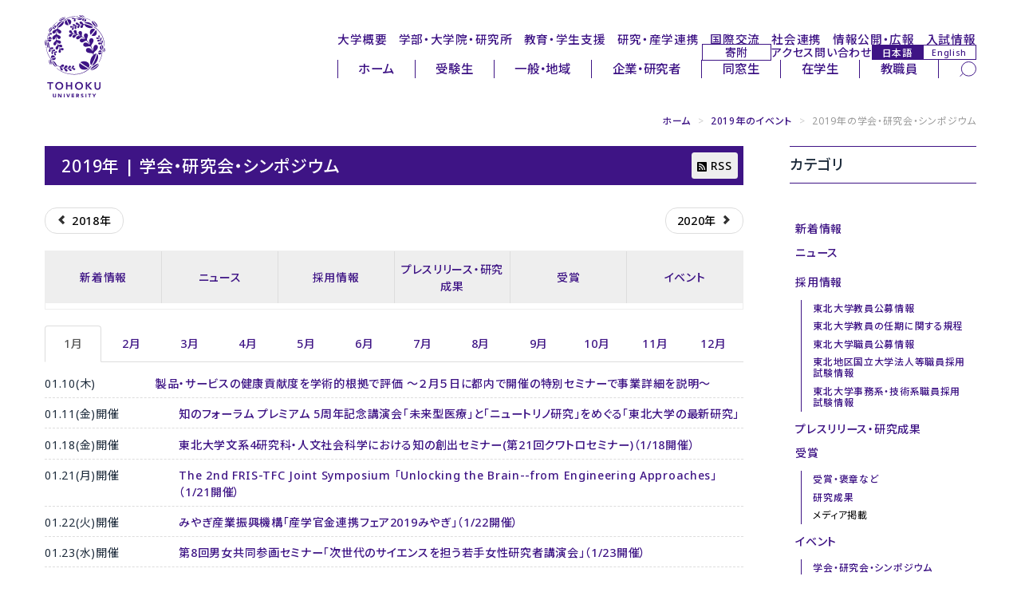

--- FILE ---
content_type: text/html
request_url: https://www.tohoku.ac.jp/japanese/2019/cate_event/cate_symposium/
body_size: 59181
content:
<!DOCTYPE html>
<html lang="ja">
<head>
<script async src="https://www.googletagmanager.com/gtag/js?id=G-N6FMKXW054"></script>
<script>
  window.dataLayer = window.dataLayer || [];
  function gtag(){dataLayer.push(arguments);}
  gtag('js', new Date());
  gtag('config', 'G-N6FMKXW054');
  gtag('config', 'G-JC8JYQHBQV');
</script>
<meta charset="UTF-8">
<meta http-equiv="X-UA-Compatible" content="IE=edge,chrome=1">
<meta http-equiv="content-language" content="ja">
<meta name="viewport" content="width=device-width,initial-scale=1">
<meta name="format-detection" content="telephone=no">
<meta name="theme-color" media="(prefers-color-scheme: light)" content="#ffffff">
<meta name="theme-color" media="(prefers-color-scheme: dark)" content="#ffffff">
<link rel="start" href="/japanese/index.html" title="Home">
<link rel="shortcut icon" href="/japanese/assets/icon/favicon.ico">
<link rel="icon" href="/japanese/assets/icon/icon-32x32.png" sizes="32x32">
<link rel="icon" href="/japanese/assets/icon/icon-192x192.png" sizes="192x192">
<link rel="icon" href="/japanese/assets/icon/icon-512x512.png" sizes="512x512">
<link rel="apple-touch-icon" href="https://www.tohoku.ac.jp/japanese/assets/icon/icon-180x180.png">
<link rel="apple-touch-icon-precomposed" href="https://www.tohoku.ac.jp/japanese/assets/icon/icon-180x180.png">
<meta name="msapplication-TileImage" content="https://www.tohoku.ac.jp/japanese/assets/icon/icon-270x270.png">
<meta name="thumbnail" content="https://www.tohoku.ac.jp/japanese/assets/icon/ogp.png" />
<link rel="stylesheet" type="text/css" media="all" href="/assets/css/vendor/destyle.css">
<link rel="stylesheet" type="text/css" media="all" href="/assets/css/common.css">
<link rel="stylesheet" type="text/css" media="all" href="/japanese/assets/css/common-ja.css">
<!--[if lt IE 9]>
<script src="https://www.tohoku.ac.jp/japanese/share/script/html5shiv-printshiv.js"></script>
<![endif]-->
<link rel="stylesheet" type="text/css" href="https://www.tohoku.ac.jp/japanese/share/css/bootstrap.min.css">
<link rel="stylesheet" type="text/css" href="https://www.tohoku.ac.jp/japanese/share/css/style2024.css" id="style-css">
<link rel="stylesheet" type="text/css" href="https://www.tohoku.ac.jp/japanese/share/css/additional.css" id="additional-css">
<link rel="stylesheet" type="text/css" href="https://www.tohoku.ac.jp/japanese/share/css/smartphone2024.css" id="mobilecss" media="screen and (max-width: 719px)">
<link rel="stylesheet" type="text/css" href="https://cdnjs.cloudflare.com/ajax/libs/font-awesome/6.5.1/css/all.min.css">
<!--[if IE 6]>
<link rel="stylesheet" href="https://www.tohoku.ac.jp/japanese/share/css/ie6.min.css">
<![endif]-->
<!--[if lt IE 8]>
<meta http-equiv="imagetoolbar" content="no">
<link rel="stylesheet" href="https://www.tohoku.ac.jp/japanese/share/css/ie7.css">
<![endif]-->
<link rel="stylesheet" href="https://www.tohoku.ac.jp/japanese/img_all/sdgs/style_sdgs_icon.css">
<link rel="stylesheet" href="https://www.tohoku.ac.jp/japanese/share/css/print2024.css" media="print">
<script src="https://www.tohoku.ac.jp/japanese/share/script/jquery-1.7.1.min.js"></script>
<script src="https://www.tohoku.ac.jp/japanese/share/script/jquery.tile.min.js"></script>
<script src="https://www.tohoku.ac.jp/japanese/share/script/jquery.rwdImageMaps.js"></script>
<link rel="stylesheet" type="text/css" media="all" href="/japanese/assets/css/add-ja-2025.css">
<link rel="stylesheet" type="text/css" media="all" href="/japanese/assets/css/my-add-ja.css">
<link rel="stylesheet" type="text/css" media="print" href="/assets/css/print.css">
<script src="https://cdn.jsdelivr.net/npm/jquery@3.4.1/dist/jquery.min.js"></script>
<link rel="stylesheet" href="/assets/css/vendor/splide.min.css">
<script src="/assets/js/vendor/splide.min.js" defer></script>
<link rel="preconnect" href="https://fonts.googleapis.com">
<link rel="preconnect" href="https://fonts.gstatic.com" crossorigin>
<link rel="dns-prefetch" href="//fonts.googleapis.com">
<link href="https://fonts.googleapis.com/css2?family=Noto+Sans:ital,wght@0,100..900;1,100..900&display=swap" rel="stylesheet">
<link href="https://fonts.googleapis.com/css2?family=Noto+Sans+JP:wght@200..900&display=swap" rel="stylesheet">
<link href="https://fonts.googleapis.com/css2?family=Montserrat:ital,wght@0,100..900;1,100..900&display=swap" rel="stylesheet">
<meta name="twitter:card" content="summary_large_image" />
<meta name="twitter:site" content="@tohoku_univ" />
<meta name="description" content="国立大学法人東北大学公式ウェブサイトです。東北大学は1907年（明治40年）に日本で３番目の帝国大学として創立しました。建学以来の伝統である「研究第一」と「門戸開放」の理念を掲げ、世界最高水準の研究・教育を創造します。">
<meta name="keyword" lang="ja" content="東北大学,東北大,指定国立大学法人,指定国立大,Tohoku,University">
<meta property="og:type" content="article">
<meta property="og:title" content="">
<meta property="og:url" content="">
<meta property="og:description" content="国立大学法人東北大学公式ウェブサイトです。東北大学は1907年（明治40年）に日本で３番目の帝国大学として創立しました。建学以来の伝統である「研究第一」と「門戸開放」の理念を掲げ、世界最高水準の研究・教育を創造します。">
<meta property="og:image" content="https://www.tohoku.ac.jp/japanese/assets/icon/ogp.png">
<meta property="og:site_name" content="東北大学 -TOHOKU UNIVERSITY-">
<meta property="og:locale" content="ja_JP">
<title>学会・研究会・シンポジウム | イベント | 東北大学 -TOHOKU UNIVERSITY-</title>
</head>
<body class="user">
<a href="#content" class="u-sr-only">本文へ</a>
<a href="#header--2025" class="u-sr-only">ナビゲーションへ</a>
<div class="l-wrap">
  <header id="header--2025" class="l-header" tabindex="-1">
    <div class="l-header__left">
      <h1 class="l-header__logo">
        <a href="/japanese/" rel="home">
          <img src="/assets/img/svgs/logo.svg" alt="東北大学 -TOHOKU UNIVERSITY-">
        </a>
      </h1>
    </div>
    <div class="l-header__right">
      <nav class="l-header__nav l-header__nav--global" aria-label="メインナビゲーション">
        <ul>
          <li><a href="/japanese/profile/">大学概要</a></li>
          <li><a href="/japanese/academics/">学部・大学院・研究所</a></li>
          <li><a href="/japanese/studentinfo/">教育・学生支援</a></li>
          <li><a href="/japanese/research/">研究・産学連携</a></li>
          <li><a href="/japanese/overseas/">国際交流</a></li>
          <li><a href="/japanese/social/">社会連携</a></li>
          <li><a href="/japanese/disclosure/">情報公開・広報</a></li>
          <li><a href="/japanese/exam/exam/">入試情報</a></li>
        </ul>
      </nav>
      <nav class="l-header__nav l-header__nav--sub" aria-label="サブナビゲーション">
        <ul>
          <li class="l-header__kikin"><a href="https://www.kikin.tohoku.ac.jp/" target="_blank" rel="noopener noreferrer">寄附</a></li>
          <li><a href="/japanese/profile/campus/01/access/">アクセス</a></li>
          <li><a href="/japanese/profile/other/01/other0102/">問い合わせ</a></li>
          <li class="l-header__lang">
            <a href="/japanese//" class="l-header__lang-link l-header__lang-link--ja" hreflang="ja" lang="ja" rel="alternate" aria-current="page">日本語</a>
            <a href="/en/" class="l-header__lang-link l-header__lang-link--en" hreflang="en" lang="en" rel="alternate">English</a>
          </li>
        </ul>
      </nav>
      <nav class="l-header__nav l-header__nav--user" aria-label="ユーザー別ナビゲーション">
        <div class="l-header__nav-inner">
          <ul class="l-header__menu">
            <li><a href="/japanese/">ホーム</a></li>
            <li><a href="/japanese/target/learn.html">受験生</a></li>
            <li><a href="/japanese/target/area.html">一般・地域</a></li>
            <li><a href="/japanese/target/company.html">企業・研究者</a></li>
            <li><a href="/japanese/target/schoolmate.html">同窓生</a></li>
            <li><a href="/japanese/target/student.html">在学生</a></li>
            <li><a href="/japanese/target/teacher.html">教職員</a></li>
          </ul>
          <div class="l-header__search">
            <form role="search" method="get" action="/japanese/result.html" rel="noopener noreferrer">
              <label for="pc_search_keyword" class="u-sr-only">サイト内検索</label>
              <input type="search" name="q" id="pc_search_keyword" placeholder="キーワードで検索" autocomplete="off">
              <input type="hidden" name="cx" value="000224266505104562982:gp0m2us2p5e">
              <input type="hidden" name="ie" value="UTF-8">
              <button type="submit" aria-label="検索">
                <img src="/assets/img/svgs/search.svg" alt="" aria-hidden="true">
              </button>
            </form>
          </div>
        </div>
      </nav>
    </div>
    <div id="sp_menu">
      <div class="btn_wrapper clearfix">
        <div class="menu_btn">
          <div class="menu_btn_line"></div>
          <div class="menu_btn_line"></div>
          <div class="menu_btn_line"></div>
        </div>
      </div>
      <div class="search_btn">
        <form role="search" method="get" action="/japanese/result.html" rel="noopener noreferrer">
          <label for="sp_search_keyword" class="u-sr-only">サイト内検索</label>
          <input type="search" name="q" id="sp_search_keyword" placeholder="キーワードで検索" autocomplete="off">
          <input type="hidden" name="cx" value="000224266505104562982:gp0m2us2p5e">
          <input type="hidden" name="ie" value="UTF-8">
          <button type="submit" aria-label="検索">
            <img src="/assets/img/svgs/search--thin.svg" alt="" aria-hidden="true">
          </button>
        </form>
      </div>
      <div class="sp_menu">
        <div class="menu_overlay"></div>
        <nav class="sp_gnav" aria-label="スマートフォン用ナビゲーション">
          <ul class="sp_gnav--main">
            <li><a href="/japanese/profile/">大学概要</a></li>
            <li><a href="/japanese/academics/">学部・大学院・研究所</a></li>
            <li><a href="/japanese/studentinfo/">教育・学生支援</a></li>
            <li><a href="/japanese/research/">研究・産学連携</a></li>
            <li><a href="/japanese/overseas/">国際交流</a></li>
            <li><a href="/japanese/social/">社会連携</a></li>
            <li><a href="/japanese/disclosure/">情報公開・広報</a></li>
            <li><a href="/japanese/exam/exam/">入試情報</a></li>
          </ul>
          <ul class="sp_gnav--sub">
            <li><a href="/japanese/profile/campus/01/access/">アクセス</a></li>
            <li><a href="/japanese/profile/other/01/other0102/">問い合わせ</a></li>
          </ul>
          <ul class="sp_gnav--user">
            <li><a href="/japanese/">ホーム</a></li>
            <li class="is-current"><a href="/japanese/target/learn.html" aria-current="page">受験生</a></li>
            <li><a href="/japanese/target/area.html">一般・地域</a></li>
            <li><a href="/japanese/target/company.html">企業・研究者</a></li>
            <li><a href="/japanese/target/schoolmate.html">同窓生</a></li>
            <li><a href="/japanese/target/student.html">在学生</a></li>
            <li><a href="/japanese/target/teacher.html">教職員</a></li>
          </ul>
          <ul class="sp_gnav--tool">
            <li class="sp_gnav__kikin"><a href="https://www.kikin.tohoku.ac.jp/" target="_blank" rel="noopener noreferrer">寄附</a></li>
            <li class="sp_gnav__lang">
              <a href="/japanese/" class="sp_gnav__lang-link sp_gnav__lang-link--ja" hreflang="ja" lang="ja" rel="alternate" aria-current="page">日本語</a>
              <a href="/en/" class="sp_gnav__lang-link sp_gnav__lang-link--en" hreflang="en" lang="en" rel="alternate">English</a>
            </li>
          </ul>
        </nav>
      </div>
    </div>
  </header>
  <main id="main--2025" class="l-main" tabindex="-1">
    <div id="main" class="container">
      <div id="breadcrumb">
        <ul class="breadcrumb">
        <li><a href="/japanese/" title="ホーム">ホーム</a> <span class="divider">&gt;</span></li>
		<li><a href="/japanese/2019/cate_event/" title="2019年のイベント">2019年のイベント</a> <span class="divider">&gt;</span></li>
        <li class="active">2019年の学会・研究会・シンポジウム</li>
        </ul>
      </div>
      <div class="screen-reader-text">ここから本文です</div>
      <div id="content" class="mainArea">
        <div class="page-header">
          <h1 class="page-title">2019年 | 学会・研究会・シンポジウム</h1>
          <div class="rss"><a href="/japanese/rss/cate_event/cate_symposium/index.xml" title="RSS"><img src="/share/img/glyphicons_417_rss.png" alt="glyphicons_417_rss" width="12" height="12" style="width:12px; height: 12px;"> RSS</a></div>
        </div>
	    <ul class="pager">
	<li class="previous"><a href="/japanese/2018/cate_event/cate_symposium/" title=""><i class="icon-chevron-left"></i> 2018年</a></li>
	<li class="next"><a href="/japanese/2020/cate_event/cate_symposium/" title="">2020年 <i class="icon-chevron-right"></i></a></li>
        </ul>
        <div class="newsbox lowerNewsbox">
          <ul class="nav nav-tabs" id="newsTab">
          <li class="news_all"><a href="/japanese/2019/" title="新着情報">新着情報</a></li>
          <li class="news_50"><a href="/japanese/2019/cate_news/" title="ニュース">ニュース</a></li>
          <li class="news_53 noLink"><a href="#" title="採用情報">採用情報</a></li>
          <li class="news_51"><a href="/japanese/2019/cate_press/" title="プレスリリース・研究成果">プレスリリース・研究成果</a></li>
          <li class="news_54"><a href="/japanese/2019/cate_result/" title="受賞">受賞</a></li>
          <li class="news_52"><a href="/japanese/2019/cate_event/" title="イベント">イベント</a></li>
          </ul>
        </div>
        <div class="tabbable" id="eventarc">
          <ul class="nav nav-tabs">
          <li class="active"><a href="#tab1" data-toggle="tab">1月</a></li>
          <li><a href="#tab2" data-toggle="tab">2月</a></li>
          <li><a href="#tab3" data-toggle="tab">3月</a></li>
          <li><a href="#tab4" data-toggle="tab">4月</a></li>
          <li><a href="#tab5" data-toggle="tab">5月</a></li>
          <li><a href="#tab6" data-toggle="tab">6月</a></li>
          <li><a href="#tab7" data-toggle="tab">7月</a></li>
          <li><a href="#tab8" data-toggle="tab">8月</a></li>
          <li><a href="#tab9" data-toggle="tab">9月</a></li>
          <li><a href="#tab10" data-toggle="tab">10月</a></li>
          <li><a href="#tab11" data-toggle="tab">11月</a></li>
          <li><a href="#tab12" data-toggle="tab">12月</a></li>
          </ul>
          <div class="tab-content newsbox">
	        <div class="tab-pane active" id="tab1">
	          <ul>
              <li>
                <div class="date">01.10(木)</div>
                <div class="cat">&nbsp;</div>
                <div class="entry"><a href="/japanese/2019/01/press-20190110-01-SARC.html">製品・サービスの健康貢献度を学術的根拠で評価 〜２月５日に都内で開催の特別セミナーで事業詳細を説明〜</a></div>
              </li>
              <li>
                <div class="date">01.11(金)開催</div>
                <div class="cat">&nbsp;</div>
                <div class="entry"><a href="/japanese/2018/11/press20181116-premium.html">知のフォーラム プレミアム 5周年記念講演会「未来型医療」と「ニュートリノ研究」をめぐる「東北大学の最新研究」</a></div>
              </li>
              <li>
                <div class="date">01.18(金)開催</div>
                <div class="cat">&nbsp;</div>
                <div class="entry"><a href="/japanese/2018/12/event20181220-03.html">東北大学文系4研究科・人文社会科学における知の創出セミナー(第21回クワトロセミナー)（1/18開催）</a></div>
              </li>
              <li>
                <div class="date">01.21(月)開催</div>
                <div class="cat">&nbsp;</div>
                <div class="entry"><a href="/japanese/2019/01/event20190104-01.html">The 2nd FRIS-TFC Joint Symposium 「Unlocking the Brain--from Engineering Approaches」（1/21開催）</a></div>
              </li>
              <li>
                <div class="date">01.22(火)開催</div>
                <div class="cat">&nbsp;</div>
                <div class="entry"><a href="/japanese/2018/12/event20181213-01.html">みやぎ産業振興機構「産学官金連携フェア2019みやぎ」（1/22開催） </a></div>
              </li>
              <li>
                <div class="date">01.23(水)開催</div>
                <div class="cat">&nbsp;</div>
                <div class="entry"><a href="/japanese/2019/01/event20190108-03.html">第8回男女共同参画セミナー「次世代のサイエンスを担う若手女性研究者講演会」（1/23開催）</a></div>
              </li>
	          </ul>
	        </div><!-- .tab-pane -->
	        <div class="tab-pane" id="tab2">
	          <ul>
              <li>
                <div class="date">02.05(火)開催</div>
                <div class="cat">&nbsp;</div>
                <div class="entry"><a href="/japanese/2019/01/event20190117-01.html">「東北大学スマート・エイジング特別セミナー 　 ～人生100年時代の企業の商品戦略はどうあるべきか？～」 （2/5開催）</a></div>
              </li>
              <li>
                <div class="date">02.08(金)開催</div>
                <div class="cat">&nbsp;</div>
                <div class="entry"><a href="/japanese/2019/01/event190117-03.html">平成30年度工学研究科退職者最終講義（2/8,15,28,3/1,8開催）</a></div>
              </li>
              <li>
                <div class="date">02.13(水)開催</div>
                <div class="cat">&nbsp;</div>
                <div class="entry"><a href="/japanese/2018/12/event20181225-04.html">災害復興新生研究機構シンポジウム「防災力・減災力の向上を目指して」（2/13開催）</a></div>
              </li>
              <li>
                <div class="date">02.16(土)開催</div>
                <div class="cat">&nbsp;</div>
                <div class="entry"><a href="/japanese/2019/02/event20190213-01.html">The 2nd Symposium for World Leading Research Centers -Materials Science and Spintronics- 2019（2/19-20開催）</a></div>
              </li>
              <li>
                <div class="date">02.17(日)開催</div>
                <div class="cat">&nbsp;</div>
                <div class="entry"><a href="/japanese/2019/01/event190117-05-JOHO.html">情報科学研究科シンポジウム  「情報科学」から「コミュニケーション」を考える（2/17開催）</a></div>
              </li>
              <li>
                <div class="date">02.20(水)開催</div>
                <div class="cat">&nbsp;</div>
                <div class="entry"><a href="/japanese/2019/01/event20190125-01.html">多元物質科学研究所放射光産学連携準備室 第2回ワークショップ「次世代放射光と多元物資科学のアンサンブル ー偏光の活用が展開する新しいサイエンスー」（2/20開催） </a></div>
              </li>
              <li>
                <div class="date">02.21(木)開催</div>
                <div class="cat">&nbsp;</div>
                <div class="entry"><a href="/japanese/2018/12/event20181220-04.html">東北大学文系4研究科・人文社会科学における知の創出セミナー（第22回クワトロセミナー）（2/21開催）</a></div>
              </li>
              <li>
                <div class="date">02.22(金)開催</div>
                <div class="cat">&nbsp;</div>
                <div class="entry"><a href="/japanese/2019/01/event20190128-04.html">学際科学フロンティア研究所平成30年度成果報告会 「FRIS Annual Meeting 2019」（2/22開催）</a></div>
              </li>
              <li>
                <div class="date">02.23(土)開催</div>
                <div class="cat">&nbsp;</div>
                <div class="entry"><a href="/japanese/2019/01/event190117-TU.html">地球生命の起源と進化〜ヒトの誕生と現在から近未来の課題まで〜（2/23開催）</a></div>
              </li>
              <li>
                <div class="date">02.27(水)開催</div>
                <div class="cat">&nbsp;</div>
                <div class="entry"><a href="/japanese/2019/02/event20190214-03.html">6th Symposium Smart-Aging Research Center (S.A.R.C.) in collaboration with Open Innovation Strategy Organization TOHOKU UNIVERSITY -老化の基本的メカニズムの解明と健康長寿の実現にむけて-（2/27開催）</a></div>
              </li>
	          </ul>
	        </div><!-- .tab-pane -->
	        <div class="tab-pane" id="tab3">
	          <ul>
              <li>
                <div class="date">03.01(金)開催</div>
                <div class="cat">&nbsp;</div>
                <div class="entry"><a href="/japanese/2019/02/event20190208-01.html">「人間的判断の実現に向けた新概念脳型LSI創出事業」プロジェクト 第6回国際シンポジウム（3/1-3/2開催）</a></div>
              </li>
              <li>
                <div class="date">03.02(土)開催</div>
                <div class="cat">&nbsp;</div>
                <div class="entry"><a href="/japanese/2019/01/event20190131-01.html">【PDP】国際シンポジウム「ノーベル賞受賞者が主導した科学・技術教育の科学的変革ーカール・ワイマン博士とインペリアル・カレッジ・ロンドンの取組ー」（3/2開催）</a></div>
              </li>
              <li>
                <div class="date">03.05(火)開催</div>
                <div class="cat">&nbsp;</div>
                <div class="entry"><a href="/japanese/2019/02/event20190219-02.html">東北大学未来型医療創造卓越大学院プログラム キックオフシンポジウム "Symposium of Advanced Graduate Program for Future Medicine and Health Care"（3/5-7開催）</a></div>
              </li>
              <li>
                <div class="date">03.06(水)開催</div>
                <div class="cat">&nbsp;</div>
                <div class="entry"><a href="/japanese/2019/02/event20190222-03.html">日本学国際共同大学院国際ワークショップ 日本と「長い６０年代」－革命的な変化の時代のグローバルビジョン－（3/6開催）</a></div>
              </li>
              <li>
                <div class="date">03.10(日)開催</div>
                <div class="cat">&nbsp;</div>
                <div class="entry"><a href="/japanese/2019/03/event20190304-01.html">震災8周年シンポジウム「東日本大震災の教訓の共有と継承を考える」（3/10開催）</a></div>
              </li>
              <li>
                <div class="date">03.11(月)開催</div>
                <div class="cat">&nbsp;</div>
                <div class="entry"><a href="/japanese/2019/02/event20190222-02.html">東北大学教育関係共同利用拠点ワークショップ「フィールド実習の教育効果」（3/11開催）</a></div>
              </li>
              <li>
                <div class="date">03.12(火)開催</div>
                <div class="cat">&nbsp;</div>
                <div class="entry"><a href="/japanese/2019/01/event20190110-01.html">「社会にインパクトある研究」シンポジウム 『持続可能な社会を支える「資源循環」と「ものづくり」』（3/12開催）</a></div>
              </li>
              <li>
                <div class="date">03.15(金)開催</div>
                <div class="cat">&nbsp;</div>
                <div class="entry"><a href="/japanese/2019/03/event20190301-01.html">【PDP】シンポジウム「日本の未来を切り拓く産学循環型人材育成システム～インターンシップやリカレント教育でチャレンジし続ける時代の到来～」（3/15開催）</a></div>
              </li>
              <li>
                <div class="date">03.16(土)開催</div>
                <div class="cat">&nbsp;</div>
                <div class="entry"><a href="/japanese/2019/03/event20190304-02.html">公開シンポジウム「震災と海 -変わりゆく漁場環境と向き合う-」（3/16開催）</a></div>
              </li>
              <li>
                <div class="date">03.19(火)開催</div>
                <div class="cat">&nbsp;</div>
                <div class="entry"><a href="/japanese/2019/02/event20190220-01.html">第29回 Workshop on Sustained Simulation Performance（3/19-20開催）</a></div>
              </li>
              <li>
                <div class="date">03.23(土)開催</div>
                <div class="cat">&nbsp;</div>
                <div class="entry"><a href="/japanese/2019/03/event20190301-02.html">【PDP】中国語教員育成の現状と課題(中国・台湾・日本を中心に) ー中国語教育が目指すものー（3/23開催）</a></div>
              </li>
              <li>
                <div class="date">03.23(土)開催</div>
                <div class="cat">&nbsp;</div>
                <div class="entry"><a href="/japanese/2019/03/event20190308-01.html">佐藤弘夫教授退任記念シンポジウム「日本仏教研究の過去と展望」（3/23開催）</a></div>
              </li>
              <li>
                <div class="date">03.24(日)開催</div>
                <div class="cat">&nbsp;</div>
                <div class="entry"><a href="/japanese/2019/03/press20180305-5th-cies.html">5th CIES Technology Forum（3/24-26開催）</a></div>
              </li>
              <li>
                <div class="date">03.30(土)開催</div>
                <div class="cat">&nbsp;</div>
                <div class="entry"><a href="/japanese/2019/03/event20190301-03.html">【PDP】履修証明プログラム「アカデミック・リーダー育成プログラム」成果報告会（第一部）（3/30開催）</a></div>
              </li>
              <li>
                <div class="date">03.30(土)開催</div>
                <div class="cat">&nbsp;</div>
                <div class="entry"><a href="/japanese/2019/03/event20190301-04.html">【PDP】TLP特別セミナー「今、求められる大学変革リーダーの育成」（第二部）（3/30開催）</a></div>
              </li>
              <li>
                <div class="date">03.30(土)開催</div>
                <div class="cat">&nbsp;</div>
                <div class="entry"><a href="/japanese/2019/03/event20190325-01.html">第一種使用実験（遺伝子組換えイネの栽培）に関する公開説明会（3/30開催）</a></div>
              </li>
	          </ul>
	        </div><!-- .tab-pane -->
	        <div class="tab-pane" id="tab4">
	          <ul>
              <li>
                <div class="date">04.11(木)開催</div>
                <div class="cat">&nbsp;</div>
                <div class="entry"><a href="/japanese/2019/03/event20190322-01.html">エネルギー価値学創生研究推進拠点キックオフシンポジウム（4/11開催）</a></div>
              </li>
              <li>
                <div class="date">04.16(火)開催</div>
                <div class="cat">&nbsp;</div>
                <div class="entry"><a href="/japanese/2019/04/event20190403-01.html">学術雑誌の動向に関するセミナー2019（4/16開催）</a></div>
              </li>
              <li>
                <div class="date">04.18(木)開催</div>
                <div class="cat">&nbsp;</div>
                <div class="entry"><a href="/japanese/2019/03/event20190313-01.html">発酵微生物学寄附講座開設記念式典・シンポジウム「真核微生物研究の魅力に迫る」（4/18開催）</a></div>
              </li>
              <li>
                <div class="date">04.19(金)開催</div>
                <div class="cat">&nbsp;</div>
                <div class="entry"><a href="/japanese/2018/12/event20181227-04.html">日本学術会議主催「危機に瀕する学術情報の現状とその将来 Part2」（4/19開催）</a></div>
              </li>
              <li>
                <div class="date">04.22(月)開催</div>
                <div class="cat">&nbsp;</div>
                <div class="entry"><a href="/japanese/2019/03/event20190329-01.html">1st International Forum for Innovation  in Next Generation Synchrotron Radiation (SR)（4/22開催）</a></div>
              </li>
	          </ul>
	        </div><!-- .tab-pane -->
	        <div class="tab-pane" id="tab5">
	          <ul>
              <li>
                <div class="date">05.13(月)開催</div>
                <div class="cat">&nbsp;</div>
                <div class="entry"><a href="/japanese/2019/04/event20190419-05.html">東北大学多元物質科学研究所 放射光産学連携準備室 第4回ワークショップ（5/13開催）</a></div>
              </li>
              <li>
                <div class="date">05.24(金)開催</div>
                <div class="cat">&nbsp;</div>
                <div class="entry"><a href="/japanese/2019/05/event20190509-02.html">学術雑誌の動向に関するセミナー2019（星陵会場：5/24開催）</a></div>
              </li>
              <li>
                <div class="date">05.29(水)開催</div>
                <div class="cat">&nbsp;</div>
                <div class="entry"><a href="/japanese/2019/04/event20190409-01.html">第8回 東北大学災害科学研究拠点 兼 第21回「災害と健康」学際研究推進セミナー（5/29開催）</a></div>
              </li>
	          </ul>
	        </div><!-- .tab-pane -->
	        <div class="tab-pane" id="tab6">
	          <ul>
              <li>
                <div class="date">06.01(土)開催</div>
                <div class="cat">&nbsp;</div>
                <div class="entry"><a href="/japanese/2019/04/event20190412-02.html">Professional Development Seminar on TESOL： 国際標準英語教授法セミナー（6/1開催）</a></div>
              </li>
              <li>
                <div class="date">06.01(土)開催</div>
                <div class="cat">&nbsp;</div>
                <div class="entry"><a href="/japanese/2019/05/event20190513-00.html">日本計算機統計学会　第33回大会（6/1-6/2開催）</a></div>
              </li>
              <li>
                <div class="date">06.14(金)開催</div>
                <div class="cat">&nbsp;</div>
                <div class="entry"><a href="/japanese/2019/06/event20190603-02.html">"Black-White Interracial Marriage in the United States: A History Through Three Films"（6/14開催）</a></div>
              </li>
              <li>
                <div class="date">06.15(土)開催</div>
                <div class="cat">&nbsp;</div>
                <div class="entry"><a href="/japanese/2019/05/event20190510-02.html">第2回J-CLIL東北支部大会 The Second J-CLIL TOHOKU Chapter Conference（6/15開催）</a></div>
              </li>
              <li>
                <div class="date">06.21(金)開催</div>
                <div class="cat">&nbsp;</div>
                <div class="entry"><a href="/japanese/2019/06/event20190531-01.html">LINK-J×東北大学ネットワーキング・ナイト　次世代放射光の可視化がライフサイエンスを革新する （6/21開催）</a></div>
              </li>
              <li>
                <div class="date">06.29(土)開催</div>
                <div class="cat">&nbsp;</div>
                <div class="entry"><a href="/japanese/2019/05/event20190521-05.html">The 3rd FRIS-TFC Collaboration Event 「これがブラックホールだ！ 〜第一線の研究者が語る真実〜」（6/29開催）</a></div>
              </li>
	          </ul>
	        </div><!-- .tab-pane -->
	        <div class="tab-pane" id="tab7">
	          <ul>
              <li>
                <div class="date">07.05(金)開催</div>
                <div class="cat">&nbsp;</div>
                <div class="entry"><a href="/japanese/2019/06/event20190607-02.html">第9回東北大学災害科学研究拠点セミナー『感染症危機管理の現場から』（7/5開催）</a></div>
              </li>
              <li>
                <div class="date">07.06(土)開催</div>
                <div class="cat">&nbsp;</div>
                <div class="entry"><a href="/japanese/2019/05/event20190529-01.html">PDプログラム「SDPシリーズ 第1回（2019年度）私立大学の教育改革を支える「中堅リーダー」の育成と活用－グッドプラクティスから考える－」（7/6開催）</a></div>
              </li>
              <li>
                <div class="date">07.09(火)開催</div>
                <div class="cat">&nbsp;</div>
                <div class="entry"><a href="/japanese/2019/06/event20190613-02.html">The 5th ToMMo-NHRI Conference（7/9-10開催）</a></div>
              </li>
              <li>
                <div class="date">07.23(火)開催</div>
                <div class="cat">&nbsp;</div>
                <div class="entry"><a href="/japanese/2019/07/event20190709-04.html">第5回 川内茶会セミナー 「日本列島南西縁における先史時代と近年の異分野融合型アプローチ」（7/23開催）</a></div>
              </li>
              <li>
                <div class="date">07.26(金)開催</div>
                <div class="cat">&nbsp;</div>
                <div class="entry"><a href="/japanese/2019/07/event20190719-01.html">【学内限定】量子コンピュータ講演会＠東北大学（7/26開催）</a></div>
              </li>
              <li>
                <div class="date">07.30(火)開催</div>
                <div class="cat">&nbsp;</div>
                <div class="entry"><a href="/japanese/2019/07/press20190719-01-AI.html">東北大学タフ・サイバーフィジカルAI研究センター（TCPAI） キックオフシンポジウム開催 〜 AI・ロボ・IoTの産学官民連携拠点始動 〜</a></div>
              </li>
	          </ul>
	        </div><!-- .tab-pane -->
	        <div class="tab-pane" id="tab8">
	          <ul>
              <li>
                <div class="date">08.01(木)開催</div>
                <div class="cat">&nbsp;</div>
                <div class="entry"><a href="/japanese/2019/06/event020190628-01.html">第３回ポスト「京」萌芽的課題「基礎科学の挑戦」・「極限マテリアル」合同公開シンポジウム（8/1開催）</a></div>
              </li>
              <li>
                <div class="date">08.02(金)開催</div>
                <div class="cat">&nbsp;</div>
                <div class="entry"><a href="/japanese/2019/07/event20190724-02.html">グローバル人材の採用と定着（8/2開催）</a></div>
              </li>
              <li>
                <div class="date">08.06(火)開催</div>
                <div class="cat">&nbsp;</div>
                <div class="entry"><a href="/japanese/2019/07/event20190724-03.html">全領域合同研究交流会 特別企画「第4回 FRIS/DIARE Joint Workshop」（8/6開催）</a></div>
              </li>
              <li>
                <div class="date">08.29(木)開催</div>
                <div class="cat">&nbsp;</div>
                <div class="entry"><a href="/japanese/2019/04/event20190426-03.html">【学内限定】2019 APRU Sustainable Cities and Landscapes Conference（8/29-9/1開催）</a></div>
              </li>
	          </ul>
	        </div><!-- .tab-pane -->
	        <div class="tab-pane" id="tab9">
	          <ul>
              <li>
                <div class="date">09.05(木)開催</div>
                <div class="cat">&nbsp;</div>
                <div class="entry"><a href="/japanese/2019/08/event20190819-02.html">第10回東北大学災害科学研究拠点セミナー 兼 第23回「災害と健康」学際研究推進セミナー（9/5開催）</a></div>
              </li>
              <li>
                <div class="date">09.15(日)開催</div>
                <div class="cat">&nbsp;</div>
                <div class="entry"><a href="/japanese/2019/08/event20190827-02.html">公開学術講演会「超高齢社会における看取りを考える」（9/15開催）</a></div>
              </li>
              <li>
                <div class="date">09.20(金)開催</div>
                <div class="cat">&nbsp;</div>
                <div class="entry"><a href="/japanese/2019/09/event20190909-01.html">2019年度 外国語授業の相互参観による授業改善プロジェクト ワークショップ「外国語担当教員の成長を促す授業参観」（9/20開催）</a></div>
              </li>
              <li>
                <div class="date">09.24(火)開催</div>
                <div class="cat">&nbsp;</div>
                <div class="entry"><a href="/japanese/2019/09/event20190911-01.html">Cancer-from Biology to Acceptance,International Symposium1 :Cancer Etiology（9/24～25開催）</a></div>
              </li>
              <li>
                <div class="date">09.27(金)開催</div>
                <div class="cat">&nbsp;</div>
                <div class="entry"><a href="/japanese/2019/09/event20190913-02.html">7th Symposium of the Smart-Aging Research Center, Tohoku University（9/27開催）</a></div>
              </li>
	          </ul>
	        </div><!-- .tab-pane -->
	        <div class="tab-pane" id="tab10">
	          <ul>
              <li>
                <div class="date">10.05(土)開催</div>
                <div class="cat">&nbsp;</div>
                <div class="entry"><a href="/japanese/2019/09/event20190927-01-space.html">東北大・宇宙航空研究連携拠点 発足記念第一回シンポジウム（10/5開催）</a></div>
              </li>
              <li>
                <div class="date">10.12(土)開催</div>
                <div class="cat">&nbsp;</div>
                <div class="entry"><a href="/japanese/2019/08/event20190830-03.html">【中止】PDプログラム J-CLIL Tohoku Symposium Exploring the Potential of CLIL within the Japanese Context（10/12開催）</a></div>
              </li>
              <li>
                <div class="date">10.16(水)開催</div>
                <div class="cat">&nbsp;</div>
                <div class="entry"><a href="/japanese/2019/10/event20191004-02-saigai.html">2019年度第2回災害人文学研究会「ファインダー越しの対話―記録が橋渡しする過去・現在・未来―」（10/16開催）</a></div>
              </li>
              <li>
                <div class="date">10.23(水)開催</div>
                <div class="cat">&nbsp;</div>
                <div class="entry"><a href="/japanese/2019/08/event20190830-01.html">東北大学＆理研 第１回ワークショップ『テラヘルツ光研究の新展開と産業応用への展望』（10/23開催）</a></div>
              </li>
              <li>
                <div class="date">10.24(木)開催</div>
                <div class="cat">&nbsp;</div>
                <div class="entry"><a href="/japanese/2019/10/event20191003-01.html">令和元年度「宮城県金属リサイクルセミナー」 ~小型家電リサイクルシステムの構築に向けて～（10/24開催）</a></div>
              </li>
              <li>
                <div class="date">10.25(金)開催</div>
                <div class="cat">&nbsp;</div>
                <div class="entry"><a href="/japanese/2019/10/event20191009-01.html">学際連続セミナー2019 「ことばのデザイン ―意識してことばを紡ぐ」（10/25開催）</a></div>
              </li>
              <li>
                <div class="date">10.25(金)開催</div>
                <div class="cat">&nbsp;</div>
                <div class="entry"><a href="/japanese/2019/10/event20191011-01.html">第1回 韓国学セミナー「秋収記に見る韓国農村の姿」（10/25開催）</a></div>
              </li>
              <li>
                <div class="date">10.29(火)開催</div>
                <div class="cat">&nbsp;</div>
                <div class="entry"><a href="/japanese/2019/04/event20190426-02.html">【学内限定】The 15th APRU Multi-Hazards Symposium（10/29-11/1開催）</a></div>
              </li>
              <li>
                <div class="date">10.31(木)開催</div>
                <div class="cat">&nbsp;</div>
                <div class="entry"><a href="/japanese/2019/10/event20191008-05.html">第4回大学教育イノベーションフォーラム（10/31開催）</a></div>
              </li>
	          </ul>
	        </div><!-- .tab-pane -->
	        <div class="tab-pane" id="tab11">
	          <ul>
              <li>
                <div class="date">11.05(火)開催</div>
                <div class="cat">&nbsp;</div>
                <div class="entry"><a href="/japanese/2019/10/event20191010-02.html">サイエンスアゴラ in 仙台 2019 & 東北大学SDGsシンポジウム　東北から「持続可能で心豊かな社会」を創造する （11/5-11/6開催）</a></div>
              </li>
              <li>
                <div class="date">11.06(水)開催</div>
                <div class="cat">&nbsp;</div>
                <div class="entry"><a href="/japanese/2019/04/event20190409-02.html">Sixteenth International Conference on Flow Dynamics「第16回流動ダイナミクスに関する国際会議」（11/6 - 8 開催）</a></div>
              </li>
              <li>
                <div class="date">11.12(火)開催</div>
                <div class="cat">&nbsp;</div>
                <div class="entry"><a href="/japanese/2019/10/event20191016-01.html">学際連続セミナー2019 『イラスト1枚で伝える技法「インフォグラフィックス」を学ぶ』（11/12開催）</a></div>
              </li>
              <li>
                <div class="date">11.17(日)開催</div>
                <div class="cat">&nbsp;</div>
                <div class="entry"><a href="/japanese/2019/04/event20190426-01.html">【学内限定】The APRU Global Health Conference 2019（11/17-20開催）</a></div>
              </li>
              <li>
                <div class="date">11.18(月)開催</div>
                <div class="cat">&nbsp;</div>
                <div class="entry"><a href="/japanese/2019/10/event20191004-03.html">令和元年度ＩＤＥ大学セミナー 「学修の成果・時間と単位制度から考える学士課程教育の再設計」 </a></div>
              </li>
              <li>
                <div class="date">11.19(火)開催</div>
                <div class="cat">&nbsp;</div>
                <div class="entry"><a href="/japanese/2019/11/event20191113-02.html">第2回 韓国学セミナー「ソウル京都思想逍遥」（11/19開催）</a></div>
              </li>
              <li>
                <div class="date">11.21(木)開催</div>
                <div class="cat">&nbsp;</div>
                <div class="entry"><a href="/japanese/2019/10/event20191021-04.html">コーチング技能を活用した学生指導（11/21開催）</a></div>
              </li>
              <li>
                <div class="date">11.23(土)開催</div>
                <div class="cat">&nbsp;</div>
                <div class="entry"><a href="/japanese/2019/10/event20191028-01.html">教育学研究科2019年度国際シンポジウム「Engagement in Higher Education for Sustainable Development Goals」（11/23開催）</a></div>
              </li>
              <li>
                <div class="date">11.24(日)開催</div>
                <div class="cat">&nbsp;</div>
                <div class="entry"><a href="/japanese/2019/11/event20191108-01.html">An-Pang Tsai Memorial Joint Symposium of Taipei Tech and Tohoku University（11/24-26開催）</a></div>
              </li>
              <li>
                <div class="date">11.26(火)開催</div>
                <div class="cat">&nbsp;</div>
                <div class="entry"><a href="/japanese/2019/08/event20190820-01.html">東北大学 電気・情報 東京フォーラム2019 「Society5.0を支えるIoT技術」（11/26開催）</a></div>
              </li>
              <li>
                <div class="date">11.27(水)開催</div>
                <div class="cat">&nbsp;</div>
                <div class="entry"><a href="/japanese/2019/11/event20191126-01.html">国際会議「SMS2019 & GIMRT User Meeting 2019」 （11/27-29開催）</a></div>
              </li>
              <li>
                <div class="date">11.28(木)開催</div>
                <div class="cat">&nbsp;</div>
                <div class="entry"><a href="/japanese/2019/10/event20191021-03.html">【PDP】グローバル人材育成を考える　ー大学教職員に求められる意識と行動ー（11/28開催）</a></div>
              </li>
              <li>
                <div class="date">11.28(木)開催</div>
                <div class="cat">&nbsp;</div>
                <div class="entry"><a href="/japanese/2019/11/event20191119-01.html">レジリエント社会構築イノベーションセンター糖鎖特性解析プロジェクトセミナー＜第2回公開セミナー＞（11/28開催）</a></div>
              </li>
              <li>
                <div class="date">11.29(金)開催</div>
                <div class="cat">&nbsp;</div>
                <div class="entry"><a href="/japanese/2019/11/event20191115-02.html">第11回東北大学災害科学研究拠点セミナー 兼 第24回「災害と健康」学際研究推進セミナー（11/29開催）</a></div>
              </li>
	          </ul>
	        </div><!-- .tab-pane -->
	        <div class="tab-pane" id="tab12">
	          <ul>
              <li>
                <div class="date">12.06(金)開催</div>
                <div class="cat">&nbsp;</div>
                <div class="entry"><a href="/japanese/2019/11/event20191115-03.html">【PDP】日本の高等教育政策（12/6開催）</a></div>
              </li>
              <li>
                <div class="date">12.06(金)開催</div>
                <div class="cat">&nbsp;</div>
                <div class="entry"><a href="/japanese/2019/11/event20191127-01.html">【PDP】世界の高等教育政策（12/6開催）</a></div>
              </li>
              <li>
                <div class="date">12.07(土)開催</div>
                <div class="cat">&nbsp;</div>
                <div class="entry"><a href="/japanese/2019/10/event20191008-03.html">第31回日本生命倫理学会年次大会（12/7・8開催）</a></div>
              </li>
              <li>
                <div class="date">12.07(土)開催</div>
                <div class="cat">&nbsp;</div>
                <div class="entry"><a href="/japanese/2019/10/event20191028-02.html">教育学研究科教育研究国際シンポジウム2019「学術研究へのエンゲージメント」 （12/7開催）</a></div>
              </li>
              <li>
                <div class="date">12.12(木)開催</div>
                <div class="cat">&nbsp;</div>
                <div class="entry"><a href="/japanese/2019/11/event20191115-04.html">SDPシリーズ 第2回（2019年度）多様な学生の理解と支援：留学生とLGBT学生に注目して（12/12開催）</a></div>
              </li>
              <li>
                <div class="date">12.12(木)開催</div>
                <div class="cat">&nbsp;</div>
                <div class="entry"><a href="/japanese/2019/11/event20191119-04.html">第19回東北大学多元物質科学研究所研究発表会（12/12-13開催）</a></div>
              </li>
              <li>
                <div class="date">12.13(金)開催</div>
                <div class="cat">&nbsp;</div>
                <div class="entry"><a href="/japanese/2019/11/event20191113-01.html">ＣＯＩ東北拠点シンポジウム「ライフスタイルが多様化する令和時代の住宅・健康・イノベーション」（12/13開催）</a></div>
              </li>
              <li>
                <div class="date">12.13(金)開催</div>
                <div class="cat">&nbsp;</div>
                <div class="entry"><a href="/japanese/2019/12/event20191206-01.html">国際シンポジウム「日本とグローバル・ガバナンス」（12/13開催）</a></div>
              </li>
              <li>
                <div class="date">12.19(木)開催</div>
                <div class="cat">&nbsp;</div>
                <div class="entry"><a href="/japanese/2019/11/event20191118-01.html">SMILEcoみやぎプロジェクト シンポジウム・意見交換会 2019（12/19開催）</a></div>
              </li>
              <li>
                <div class="date">12.21(土)開催</div>
                <div class="cat">&nbsp;</div>
                <div class="entry"><a href="/japanese/2019/10/press20191016-05-symapathy.html">第16回東北大学男女共同参画シンポジウム 「共感の技術」 （12/21開催)</a></div>
              </li>
              <li>
                <div class="date">12.21(土)開催</div>
                <div class="cat">&nbsp;</div>
                <div class="entry"><a href="/japanese/2019/10/event20191028-03.html">教育学研究科教育研究国際シンポジウム2019「『主体的な「学び」へのエンゲージメント： 図書館・ラーニングコモンズ・スタディーツアーを「場」として』 （12/21開催）</a></div>
              </li>
              <li>
                <div class="date">12.23(月)開催</div>
                <div class="cat">&nbsp;</div>
                <div class="entry"><a href="/japanese/2019/11/event20191129-01.html">産総研　次世代放射光説明会（12/23開催）</a></div>
              </li>
	          </ul>
	        </div><!-- .tab-pane -->
	      </div><!-- .tab-content -->
	    </div><!-- end #eventarc -->
        <ul class="pager">
	<li class="previous"><a href="/japanese/2018/cate_event/cate_symposium/" title=""><i class="icon-chevron-left"></i> 2018年</a></li>
	<li class="next"><a href="/japanese/2020/cate_event/cate_symposium/" title="">2020年 <i class="icon-chevron-right"></i></a></li>
        </ul>
      </div><!-- end #content -->
      <div id="sidebar" class="sideArea">
        <aside class="widget">
          <h1 class="widget-title">カテゴリ</h1>
          <ul class="nav nav-list primary">
          <li><a href="/japanese/2025/" title="新着情報">新着情報</a></li>
            <li><a href="/japanese/2025/cate_news/" title="ニュース">ニュース</a>
            <ul class="tertiary">
           </ul>
</li>
            <li><a href="/japanese/2025/cate_recruit/" title="採用情報">採用情報</a>
            <ul class="tertiary">
            <li><a href="/japanese/2025/cate_recruit/cate_teach/" title="東北大学教員公募情報">東北大学教員公募情報</a></li>
            <li><a href="https://www1.g-reiki.net/tohoku.ac/reiki_honbun/u101RG00000388.html" title="東北大学教員の任期に関する規程">東北大学教員の任期に関する規程</a></li>
            <li><a href="/japanese/2025/cate_recruit/cate_member/" title="東北大学職員公募情報">東北大学職員公募情報</a></li>
            <li><a href="http://www.bureau.tohoku.ac.jp/shiken/" title="東北地区国立大学法人等職員採用試験情報">東北地区国立大学法人等職員採用試験情報</a></li>
            <li><a href="http://www.bureau.tohoku.ac.jp/jinji/open/saiyo/index.htm" title="東北大学事務系・技術系職員採用試験情報">東北大学事務系・技術系職員採用試験情報</a></li>
           </ul>
</li>
            <li><a href="/japanese/2025/cate_press/" title="プレスリリース・研究成果">プレスリリース・研究成果</a></li>
            <li><a href="/japanese/2025/cate_result/" title="受賞">受賞</a>
            <ul class="tertiary">
            <li><a href="/japanese/2025/cate_result/cate_prize/" title="受賞・褒章など">受賞・褒章など</a></li>
            <li><a href="/japanese/2021/cate_result/cate_research/" title="研究成果">研究成果</a></li>
            <li><span title="メディア掲載">メディア掲載</span></li>
           </ul>
</li>
            <li><a href="/japanese/2025/cate_event/" title="イベント">イベント</a>
            <ul class="tertiary">
            <li><a href="/japanese/2025/cate_event/cate_symposium/" title="学会・研究会・シンポジウム">学会・研究会・シンポジウム</a></li>
            <li><a href="/japanese/2025/cate_event/cate_opencourse/" title="公開講座・市民講座・企画展">公開講座・市民講座・企画展</a></li>
            <li><a href="/japanese/2025/cate_event/cate_opencampus/" title="学内行事・講習会・オープンキャンパス">学内行事・講習会・オープンキャンパス</a></li>
           </ul>
</li>
            <li><a href="/japanese/2025/cate_tar_learn/" title="東北大学で学びたい方へ">東北大学で学びたい方へ</a></li>
            <li><a href="/japanese/2025/cate_tar_area/" title="社会人・地域の方へ">社会人・地域の方へ</a></li>
            <li><a href="/japanese/2025/cate_tar_company/" title="企業の方へ">企業の方へ</a></li>
            <li><a href="/japanese/2025/cate_tar_schoolmate/" title="同窓生の方へ">同窓生の方へ</a></li>
            <li><a href="/japanese/2025/cate_tar_student/" title="在学生の方へ">在学生の方へ</a></li>
            <li><a href="/japanese/2025/cate_tar_teacher/" title="教職員向け">教職員向け</a></li>
          <li><a href="/japanese/archives/pastnews/01/pastnews0101/index.html" title="過去の新着情報">過去の新着情報（アーカイブ）</a></li>
          </ul>
        </aside>
      </div><!-- end #sidebar -->
    </div>
  </main>
  <footer class="l-footer">
    <div class="l-footer__pagetop"><a href="#">このページの先頭へ</a></div>
    <div class="l-footer__top">
      <nav class="l-footer__nav l-footer__nav--main" aria-label="フッターメインナビゲーション">
        <ul>
          <li><a href="/research_excellence/">第一号 国際卓越大学 UREX-TOHOKU</a></li>
          <li><a href="/romance/">The Romance of Research</a></li>
          <li><a href="/japanese/michinoku/index_movie.html">発見は未知ノ奥にあり。</a></li>
          <li><a href="https://web.tohoku.ac.jp/manabi/" target="_blank" rel="noopener noreferrer">ウェブマガジン「まなびの杜」</a></li>
          <li><a href="/japanese/researcher/researchinfo/05/researchinfo0501/index.html">TOHOKU University Researcher in Focus</a></li>
          <li><a href="https://www.bureau.tohoku.ac.jp/somu/bunkazai/kenzobutsu/" target="_blank" rel="noopener noreferrer">東北大学登録有形文化財</a></li>
          <li><a href="http://campus.bureau.tohoku.ac.jp/" target="_blank" rel="noopener noreferrer">東北大学キャンパスガイド</a></li>
        </ul>
        <ul>
          <li><a href="https://www.bureau.tohoku.ac.jp/somu/saigaitaisaku/index3.html" target="_blank" rel="noopener noreferrer">安否確認システム</a></li>
          <li><a href="/japanese/disaster/">災害などに関するお知らせ</a></li>
          <li><a href="https://irides.tohoku.ac.jp/" target="_blank" rel="noopener noreferrer">東北大学災害科学国際研究所</a></li>
        </ul>
      </nav>
    </div>
    <div class="l-footer__bottom">
      <nav class="l-footer__nav l-footer__nav--sub" aria-label="フッターサブナビゲーション">
        <ul class="l-footer__sns">
          <li class="l-footer__sns-item l-footer__sns-item--facebook"><a href="https://www.facebook.com/TohokuUniversity" target="_blank" rel="noopener noreferrer" class="is-icon"><img src="/assets/img/svgs/icon_fb.svg" alt="facebook"></a></li>
          <li class="l-footer__sns-item l-footer__sns-item--x"><a href="https://x.com/tohoku_univ" target="_blank" rel="noopener noreferrer" class="is-icon"><img src="/assets/img/svgs/icon_x.svg" alt="X（旧Twitter）"></a></li>
          <li class="l-footer__sns-item l-footer__sns-item--youtube"><a href="https://www.youtube.com/user/tohokuuniversity" target="_blank" rel="noopener noreferrer" class="is-icon"><img src="/assets/img/svgs/icon_youtube.svg" alt="YouTube"></a></li>
        </ul>
        <ul class="l-footer__links">
          <li class="l-footer__links-item"><a href="/japanese/site/siteinfo/01/siteinfo0101/">サイトマップ</a></li>
          <li class="l-footer__links-item"><a href="/japanese/site/siteinfo/01/siteinfo0102/">サイトポリシー</a></li>
          <li class="l-footer__links-item"><a href="/japanese/site/siteinfo/01/siteinfo0103/">プライバシーポリシー</a></li>
          <li class="l-footer__links-item"><a href="/japanese/site/socialmedia/01/socialmedia0101/">ソーシャルメディアポリシー</a></li>
        </ul>
      </nav>
      <div class="l-footer__title">国立大学法人 東北大学</div>
      <div class="l-footer__logo">
        <a href="/japanese/" class="is-icon">
          <img src="/assets/img/svgs/logo.svg" alt="東北大学 TOHOKU UNIVERSITY">
        </a>
      </div>
    </div>
  </footer>
</div>
<script src="/assets/js/common.js"></script>
<script src="/japanese/assets/js/user-ja.js"></script>
<script src="/share/script/bootstrap.min.js"></script>
<!--[if IE 6]>
<script src="/share/script/ie6.min.js"></script>
<![endif]-->
<script src="/share/script/jquery.cookie.js"></script>
<script src="/share/script/jquery.settings.js"></script>
<script src="/share/script/jquery.settings_b.js"></script>
<script>
let url = location.href
let snsLinks=$(".js-sns-link")
for(let i=0; i<snsLinks.length; i++){
  let href=snsLinks.eq(i).attr('href');
  href=href.replace("u=","u="+url)     //facebook
  href=href.replace("url=","url="+url) //twitter,LINE,はてなブログ,ピンタレスト
  snsLinks.eq(i).attr('href',href);
}
</script>
</body>
</html>


--- FILE ---
content_type: text/css
request_url: https://www.tohoku.ac.jp/share/css/accessmap.css
body_size: 16637
content:
div.campasMapTitle{
	border:1px solid #e3e3e3;
	background-color:#F5F5F5;
	padding:20px;
	margin-bottom:15px;
}

div.campasMapTitle div{
	width:100%;
	font-size:22px;
	font-weight:bold;
	border-bottom:2px solid #3E1485;
	padding-bottom:10px;
}

div.accessBoxSet{
	width:330px;
	float:left;
	max-width: 100%;
}

div.accessBoxSet.left{
	padding-right:10px;	
	max-width: 100%;
}

div.accessBoxSetUnder{
	width:400px;
	float:left;
	padding-right:20px;	
	max-width: 100%;
	
}

div.accessBoxSetUnderSide{
	width:280px;
	float:left;
	max-width: 100%;
}


div.tableInclude{
	margin:0 20px;
}

div#areaTop {
	clear: both;
}

div#areaTop ul{
	margin-bottom:10px;
	list-style:none !important;
}

div#areaTop ul li ul li{
	background: url(../img/icon-arrow.png) left 6px no-repeat;
	padding-left:12px;
}

div#areaTop ul li ul li.left{
	background: url(../img/icon-arrow.png) left 6px no-repeat;
	padding-left:12px;
	margin-left:-23px;
}

div#areaTop span{
	margin-right:10px;
}

div#areaTop span.areaA{
	color:#14AD5E;
	font-weight:bold;
}

div#areaTop span.areaB{
	color:#9BB204;
	font-weight:bold;
}

div#areaTop span.areaC{
	color:#F18B00;
	font-weight:bold;
}

div#areaTop span.areaD{
	color:#80A2B8;
	font-weight:bold;
}

div#areaTop span.areaE{
	color:#A23B8B;
	font-weight:bold;
}

div#areaTop span.areaF{
	color:#78332C;
	font-weight:bold;
}

div#areaTop span.areaG{
	color:#51318F;
	font-weight:bold;
}

div#areaTop span.aobayamaA {
    color: #924898;
    font-weight: bold;
}
div#areaTop span.aobayamaB {
    color: #f08300;
    font-weight: bold;
}
div#areaTop span.aobayamaC {
    color: #9dc815;
    font-weight: bold;
}
div#areaTop span.aobayamaD {
    color: #00b9ef;
    font-weight: bold;
}
div#areaTop span.aobayamaE {
    color: #009b6b;
    font-weight: bold;
}
div#areaTop span.aobayamaF {
    color: #e9528e;
    font-weight: bold;
}
div#areaTop span.aobayamaG {
    color: #0052a5;
    font-weight: bold;
}
div#areaTop span.aobayamaH {
    color: #fce000;
    font-weight: bold;
}
div#areaTop span.aobayamaI {
    color: #920783;
    font-weight: bold;
}
div#areaTop span.aobayamaJ {
    color: #c26ca8;
    font-weight: bold;
}
div#areaTop span.aobayamaK {
    color: #b0c405;
    font-weight: bold;
}
div#areaTop span.aobayamaL {
    color: #f8bc63;
    font-weight: bold;
}
div#areaTop span.aobayamaM {
    color: #bc4f40;
    font-weight: bold;
}
div#areaTop span.aobayamaN {
    color: #54adb9;
    font-weight: bold;
}
div#areaTop span.aobayamaO {
    color: #b07120;
    font-weight: bold;
}



div.map{
	width:500px;
	padding: 0;
	margin: 0 10px 10px 3px;
	float:left;
	max-width: 100%;
}
div.map_w{
	width:550px;
	padding: 0;
	margin: 0 3px 10px;
	float:left;
	max-width: 100%;
}

div.pict{
	padding: 0;
	margin: 0 3px 10px;
	width:175px;
	float:left;
	max-width: 100%;
}
div.pict_w{
	padding: 0;
	margin: 0 3px 10px;
	width:135px;
	float:left;
	max-width: 100%;
}

div.pict ul,
div.pict_w ul {
	list-style-type:none!important;
	padding: 0;
	margin: 0 3px;
	border: none;
}
div.pict li.info,
div.pict_w li.info {
	background:url(/japanese/profile/campus/01/access/pict_01.gif) no-repeat;
	padding-left: 25px;
	padding-bottom: 8px;
}
div.pict li.rest,
div.pict_w li.rest {
	background:url(/japanese/profile/campus/01/access/pict_02.gif) no-repeat;
	padding-left: 25px;
	padding-bottom: 8px;
}
div.pict li.shop,
div.pict_w li.shop {
	background:url(/japanese/profile/campus/01/access/pict_03.gif) no-repeat;
	padding-left: 25px;
	padding-bottom: 8px;
}
div.pict li.atm_,
div.pict_w li.atm_ {
	background:url(/japanese/profile/campus/01/access/pict_04.gif) no-repeat;
	padding-left: 25px;
	padding-bottom: 8px;
}
div.pict li.bus,
div.pict_w li.bus {
	background:url(/japanese/profile/campus/01/access/pict_05.gif) no-repeat;
	padding-left: 25px;
	padding-bottom: 8px;
}
div.pict li.post,
div.pict_w li.post {
	background:url(/japanese/profile/campus/01/access/pict_06.gif) no-repeat;
	padding-left: 25px;
	padding-bottom: 8px;
}
div.pict li.gate,
div.pict_w li.gate {
	background:url(/japanese/profile/campus/01/access/pict_07.gif) no-repeat;
	padding-left: 25px;
	padding-bottom: 8px;
}
div.pict li.hosp,
div.pict_w li.hosp {
	background:url(/japanese/profile/campus/01/access/pict_08.gif) no-repeat;
	padding-left: 25px;
	padding-bottom: 8px;
}
div.pict li.mtr,
div.pict_w li.mtr {
	background:url(/japanese/profile/campus/01/access/pict_09.gif) no-repeat;
	padding-left: 25px;
	padding-bottom: 8px;
}
div.pict li.cafe,
div.pict_w li.cafe {
	background:url(/japanese/profile/campus/01/access/pict_10.gif) no-repeat;
	padding-left: 25px;
	padding-bottom: 8px;
}
div.pict li.cbus,
div.pict_w li.cbus {
	background:url(/japanese/profile/campus/01/access/pict_11.gif) no-repeat;
	padding-left: 25px;
	padding-bottom: 8px;
}


div.grayCommon img{
	margin:5px 0;
}

div#areaA{
	border:2px solid #14AD5E;
}

div#areaB{
	border:2px solid #9BB204;
}

div#areaC{
	border:2px solid #F18B00;
}

div#areaD{
	border:2px solid #80A2B8;
}

div#areaE{
	border:2px solid #A23B8B;
}

div#areaF{
	border:2px solid #78332C;
}

div#areaG{
	border:2px solid #51318F;
}

div#aobayamaA {
    border: 2px solid #924898;
}
div#aobayamaB {
    border: 2px solid #f08300;
}
div#aobayamaC {
    border: 2px solid #9dc815;
}
div#aobayamaD {
    border: 2px solid #00b9ef;
}
div#aobayamaE {
    border: 2px solid #009b6b;
}
div#aobayamaF {
    border: 2px solid #e9528e;
}
div#aobayamaG {
    border: 2px solid #0052a5;
}
div#aobayamaH {
    border: 2px solid #fce000;
}
div#aobayamaI {
    border: 2px solid #920783;
}
div#aobayamaJ {
    border: 2px solid #c26ca8;
}
div#aobayamaK {
    border: 2px solid #b0c405;
}
div#aobayamaL {
    border: 2px solid #f8bc63;
}
div#aobayamaM {
    border: 2px solid #bc4f40;
}
div#aobayamaN {
    border: 2px solid #54adb9;
}
div#aobayamaO {
    border: 2px solid #b07120;
}

div#areaA div#areaAtitle{
	background-color:#14AD5E;
}

div#areaB div#areaBtitle{
	background-color:#9BB204;
}

div#areaC div#areaCtitle{
	background-color:#F18B00;
}

div#areaD div#areaDtitle{
	background-color:#80A2B8;
}

div#areaE div#areaEtitle{
	background-color:#A23B8B;
}

div#areaF div#areaFtitle{
	background-color:#78332C;
}

div#areaG div#areaGtitle{
	background-color:#51318F;
}

div.grayCommon div.grayCommonTitle{
	background-color:#666;
}

div#aobayamaA div#aobayamaAtitle {
    background-color: #924898;
}
div#aobayamaB div#aobayamaBtitle {
    background-color: #f08300;
}
div#aobayamaC div#aobayamaCtitle {
    background-color: #9dc815;
}
div#aobayamaD div#aobayamaDtitle {
    background-color: #00b9ef;
}
div#aobayamaE div#aobayamaEtitle {
    background-color: #009b6b;
}
div#aobayamaF div#aobayamaFtitle {
    background-color: #e9528e;
}
div#aobayamaG div#aobayamaGtitle {
    background-color: #0052a5;
}
div#aobayamaH div#aobayamaHtitle {
    background-color: #fce000;
}
div#aobayamaI div#aobayamaItitle {
    background-color: #920783;
}
div#aobayamaJ div#aobayamaJtitle {
    background-color: #c26ca8;
}
div#aobayamaK div#aobayamaKtitle {
    background-color: #b0c405;
}
div#aobayamaL div#aobayamaLtitle {
    background-color: #f8bc63;
}
div#aobayamaM div#aobayamaMtitle {
    background-color: #bc4f40;
}
div#aobayamaN div#aobayamaNtitle {
    background-color: #54adb9;
}
div#aobayamaO div#aobayamaOtitle {
    background-color: #b07120;
}

div#areaA,
div#areaB,
div#areaC,
div#areaD,
div#areaE,
div#areaF,
div#areaG,
div#aobayamaA,
div#aobayamaB,
div#aobayamaC,
div#aobayamaD,
div#aobayamaE,
div#aobayamaF,
div#aobayamaG,
div#aobayamaH,
div#aobayamaI,
div#aobayamaJ,
div#aobayamaK,
div#aobayamaL,
div#aobayamaM,
div#aobayamaN,
div#aobayamaO
{
    margin-bottom: 15px;
}

div#areaA div#areaAtitle,
div#areaB div#areaBtitle,
div#areaC div#areaCtitle,
div#areaD div#areaDtitle,
div#areaE div#areaEtitle,
div#areaF div#areaFtitle,
div#areaG div#areaGtitle,
div#aobayamaA div#aobayamaAtitle,
div#aobayamaB div#aobayamaBtitle,
div#aobayamaC div#aobayamaCtitle,
div#aobayamaD div#aobayamaDtitle,
div#aobayamaE div#aobayamaEtitle,
div#aobayamaF div#aobayamaFtitle,
div#aobayamaG div#aobayamaGtitle,
div#aobayamaI div#aobayamaItitle,
div#aobayamaJ div#aobayamaJtitle,
div#aobayamaK div#aobayamaKtitle,
div#aobayamaL div#aobayamaLtitle,
div#aobayamaM div#aobayamaMtitle,
div#aobayamaN div#aobayamaNtitle,
div#aobayamaO div#aobayamaOtitle,
div.grayCommon div.grayCommonTitle
{
	color:white;
	font-weight:bold;
	padding-top:10px;
	padding-left:20px;
	padding-bottom:10px;
}

div#aobayamaH div#aobayamaHtitle
{
	color:#666;
	font-weight:bold;
	padding-top:10px;
	padding-left:20px;
	padding-bottom:10px;
}

div#areaA dt,
div#areaB dt,
div#areaC dt,
div#areaD dt,
div#areaE dt,
div#areaF dt,
div#areaG dt,
div#aobayamaA dt,
div#aobayamaB dt,
div#aobayamaC dt,
div#aobayamaD dt,
div#aobayamaE dt,
div#aobayamaF dt,
div#aobayamaG dt,
div#aobayamaH dt,
div#aobayamaI dt,
div#aobayamaJ dt,
div#aobayamaK dt,
div#aobayamaL dt,
div#aobayamaM dt,
div#aobayamaN dt,
div#aobayamaO dt
{
	float:left;
	padding:5px 0px 5px 0px;
	font-weight:normal;
}

div#areaA dd,
div#areaB dd,
div#areaC dd,
div#areaD dd,
div#areaE dd,
div#areaF dd,
div#areaG dd,
div#aobayamaA dd,
div#aobayamaB dd,
div#aobayamaC dd,
div#aobayamaD dd,
div#aobayamaE dd,
div#aobayamaF dd,
div#aobayamaG dd,
div#aobayamaH dd,
div#aobayamaI dd,
div#aobayamaJ dd,
div#aobayamaK dd,
div#aobayamaL dd,
div#aobayamaM dd,
div#aobayamaN dd,
div#aobayamaO dd
{
	padding:5px 15px 5px 0px;
	margin-left:55px;
	font-weight:normal;
}


div#areaA ul,
div#areaB ul,
div#areaC ul,
div#areaD ul,
div#areaE ul,
div#areaF ul,
div#areaG ul,
div#aobayamaA ul,
div#aobayamaB ul,
div#aobayamaC ul,
div#aobayamaD ul,
div#aobayamaE ul,
div#aobayamaF ul,
div#aobayamaG ul,
div#aobayamaH ul,
div#aobayamaI ul,
div#aobayamaJ ul,
div#aobayamaK ul,
div#aobayamaL ul,
div#aobayamaM ul,
div#aobayamaN ul,
div#aobayamaO ul,
div.grayCommon ul.under
{
	padding:5px 0px;
}

div#busstop{
	padding:10px 5px 0px;
}

div#busstop ul{
	list-style-type:none!important;
	margin: 0 3px;
    padding: 0;
	border: none;
}
div#busstop li.mtr {
	background:url(/japanese/profile/campus/01/access/pict_09.gif) no-repeat;
	padding-left: 25px;
	padding-bottom: 15px;
}
div#busstop li.bus {
	background:url(/japanese/profile/campus/01/access/pict_05.gif) no-repeat;
	padding-left: 25px;
	padding-bottom: 15px;
}
div#busstop li.cbus {
	background:url(/japanese/profile/campus/01/access/pict_11.gif) no-repeat;
	padding-left: 25px;
	padding-bottom: 15px;
}





div#areaA dl.under,
div#areaB dl.under,
div#areaC dl.under,
div#areaD dl.under,
div#areaE dl.under,
div#areaF dl.under,
div#areaG dl.under,
div#areaA ul.under,
div#areaB ul.under,
div#areaC ul.under,
div#areaD ul.under,
div#areaE ul.under,
div#areaF ul.under,
div#areaG ul.under,
div#aobayamaA dl.under,
div#aobayamaB dl.under,
div#aobayamaC dl.under,
div#aobayamaD dl.under,
div#aobayamaE dl.under,
div#aobayamaF dl.under,
div#aobayamaG dl.under,
div#aobayamaH dl.under,
div#aobayamaI dl.under,
div#aobayamaJ dl.under,
div#aobayamaK dl.under,
div#aobayamaL dl.under,
div#aobayamaM dl.under,
div#aobayamaN dl.under,
div#aobayamaO dl.under,
div#aobayamaA ul.under,
div#aobayamaB ul.under,
div#aobayamaC ul.under,
div#aobayamaD ul.under,
div#aobayamaE ul.under,
div#aobayamaF ul.under,
div#aobayamaG ul.under,
div#aobayamaH ul.under,
div#aobayamaI ul.under,
div#aobayamaJ ul.under,
div#aobayamaK ul.under,
div#aobayamaL ul.under,
div#aobayamaM ul.under,
div#aobayamaN ul.under,
div#aobayamaO ul.under, 
div.grayCommon ul.under{
	margin:0 0 0 5px;
}


div#areaA dl.under dt{
	color:#14AD5E;
	font-weight:bold;
	margin-left:15px;
}

div#areaB dl.under dt{
	color:#9BB204;
	font-weight:bold;
	margin-left:15px;
}

div#areaC dl.under dt{
	color:#F18B00;
	font-weight:bold;
	margin-left:15px;
}

div#areaD dl.under dt{
	color:#80A2B8;
	font-weight:bold;
	margin-left:15px;
}

div#areaE dl.under dt{
	color:#A23B8B;
	font-weight:bold;
	margin-left:15px;
}

div#areaF dl.under dt{
	color:#78332C;
	font-weight:bold;
	margin-left:15px;
}

div#areaG dl.under dt{
	color:#51318F;
	font-weight:bold;
	margin-left:15px;
}

div#aobayamaA dl.under dt {
    color: #924898;
    font-weight: bold;
    margin-left: 15px;
}
div#aobayamaB dl.under dt {
    color: #f08300;
    font-weight: bold;
    margin-left: 15px;
}
div#aobayamaC dl.under dt {
    color: #9dc815;
    font-weight: bold;
    margin-left: 15px;
}
div#aobayamaD dl.under dt {
    color: #00b9ef;
    font-weight: bold;
    margin-left: 15px;
}
div#aobayamaE dl.under dt {
    color: #009b6b;
    font-weight: bold;
    margin-left: 15px;
}
div#aobayamaF dl.under dt {
    color: #e9528e;
    font-weight: bold;
    margin-left: 15px;
}
div#aobayamaG dl.under dt {
    color: #0052a5;
    font-weight: bold;
    margin-left: 15px;
}
div#aobayamaH dl.under dt {
    color: #666;
    font-weight: bold;
    margin-left: 15px;
}
div#aobayamaI dl.under dt {
    color: #920783;
    font-weight: bold;
    margin-left: 15px;
}
div#aobayamaJ dl.under dt {
    color: #c26ca8;
    font-weight: bold;
    margin-left: 15px;
}
div#aobayamaK dl.under dt {
    color: #b0c405;
    font-weight: bold;
    margin-left: 15px;
}
div#aobayamaL dl.under dt {
    color: #f8bc63;
    font-weight: bold;
    margin-left: 15px;
}
div#aobayamaM dl.under dt {
    color: #bc4f40;
    font-weight: bold;
    margin-left: 15px;
}
div#aobayamaN dl.under dt {
    color: #54adb9;
    font-weight: bold;
    margin-left: 15px;
}
div#aobayamaO dl.under dt {
    color: #b07120;
    font-weight: bold;
    margin-left: 15px;
}

div#areaA dd ul.under li,
div#areaB dd ul.under li,
div#areaC dd ul.under li,
div#areaD dd ul.under li,
div#areaE dd ul.under li,
div#areaF dd ul.under li,
div#areaG dd ul.under li,
div#aobayamaA dd ul.under li,
div#aobayamaB dd ul.under li,
div#aobayamaC dd ul.under li,
div#aobayamaD dd ul.under li,
div#aobayamaE dd ul.under li,
div#aobayamaF dd ul.under li,
div#aobayamaG dd ul.under li,
div#aobayamaH dd ul.under li,
div#aobayamaI dd ul.under li,
div#aobayamaJ dd ul.under li,
div#aobayamaK dd ul.under li,
div#aobayamaL dd ul.under li,
div#aobayamaM dd ul.under li,
div#aobayamaN dd ul.under li,
div#aobayamaO dd ul.under li
{
	padding-left:12px;
}

div.grayCommon ul.under li{
	background: url(../img/icon-arrow.png) left 6px no-repeat;
	padding-left:12px;
	margin:5px;
}

div#areaA ul.under li, 
div#areaB ul.under li, 
div#areaC ul.under li, 
div#areaD ul.under li, 
div#areaE ul.under li, 
div#areaF ul.under li, 
div#areaG ul.under li, 
div#aobayamaA ul.under li, 
div#aobayamaB ul.under li, 
div#aobayamaC ul.under li, 
div#aobayamaD ul.under li, 
div#aobayamaE ul.under li, 
div#aobayamaF ul.under li, 
div#aobayamaG ul.under li, 
div#aobayamaH ul.under li, 
div#aobayamaI ul.under li, 
div#aobayamaJ ul.under li, 
div#aobayamaK ul.under li, 
div#aobayamaL ul.under li, 
div#aobayamaM ul.under li, 
div#aobayamaN ul.under li, 
div#aobayamaO ul.under li, 
div.grayCommon ul.under li, 
div#areaA ul li ul.under li, 
div#areaB ul li ul.under li, 
div#areaC ul li ul.under li, 
div#areaD ul li ul.under li, 
div#areaE ul li ul.under li, 
div#areaF ul li ul.under li, 
div#areaG ul li ul.under li, 
div#aobayamaA ul li ul.under li, 
div#aobayamaB ul li ul.under li, 
div#aobayamaC ul li ul.under li, 
div#aobayamaD ul li ul.under li, 
div#aobayamaE ul li ul.under li, 
div#aobayamaF ul li ul.under li, 
div#aobayamaG ul li ul.under li, 
div#aobayamaH ul li ul.under li, 
div#aobayamaI ul li ul.under li, 
div#aobayamaJ ul li ul.under li, 
div#aobayamaK ul li ul.under li, 
div#aobayamaL ul li ul.under li, 
div#aobayamaM ul li ul.under li, 
div#aobayamaN ul li ul.under li, 
div#aobayamaO ul li ul.under li
{
	list-style:none;
}

img.fleft{
	float:left;	
}

div#accessUnder{
	font-size:13px;
}


/*-------*/

div.accessBoxAnother{
	float:left;
	width:48%;
	margin-right:10px;
}

div.accessBoxSetAnotherSide{
	float:right;
	width:245px;
}

div.accessBoxSetAnother{
	float:left;
	width:440px;
}

p.areaMap{
	/*margin-bottom:50px;*/
	/*margin-left:20px;*/
	float:left;
	max-width: 100%;
}


	span.fonts{
	    font-weight: bold;
        font-family: "�l�r �o�S�V�b�N","�l�r �S�V�b�N",sans-serif;
	}

    span.s01 {
        color: #FF7E00;
        }

    span.s02 {
        color: #4276EB;
        }

    span.s03 {
        color: #C531AE;
        }

    span.s04 {
        color: #118400;
        }

    span.s05 {
        color: #941D1D;
        }

    span.s06 {
        color: #FF4848;
        }
        
    span.s07 {
        color: #A8710E;
        }
        
    span.s08 {
        color: #00B5B0;
        }
        
    span.s09 {
        color: #6D751F;
        }
        
    bus {
        color: #ff0000;
        font-weight: bold;
        }

#access img {
	max-width: 22px!important;
}

--- FILE ---
content_type: application/javascript
request_url: https://www.tohoku.ac.jp/share/script/jquery.settings.js
body_size: 6457
content:
var $ = jQuery;

// ヘッダーの高さを取得してその分コンテンツを下げる変更 2026.01.07 N
$(function() {
  $('a[href^="#"]:not([href^="#tab"])').click(function() { // #で始まるa要素をクリックした場合の処理、但し#tabで始まる場合は含まない
    var speed = 500; // スクロールの速度
    var adjust = $('header').height()+50; // 移動先をずらすためにheaderの高さを取得＋Hタグ分50px追加
    var href = $(this).attr("href"); // クリックしたページ内リンクの値を取得
    var target = $(href == "#" || href == "" ? 'html' : href); // 移動先を取得 リンク先(href）のidがある要素を探して代入
    var position = target.offset().top - adjust; // 移動先を調整 idの要素の位置をoffset()で取得して代入
    $('body,html').animate({scrollTop: position}, speed, 'swing'); // スムーススクロール linear（等速） or swing（変速）
    return false;
  });

});

$(function(){
   
	/* page scroll_旧スクロール
  $('a.page_scroll').click(function(){
    var speed = 500;
    var href= $(this).attr("href");
    var target = $(href == "#" || href == "" ? 'html' : href);
    var position = target.offset().top;
    $("html, body").animate({scrollTop:position}, speed, "swing");
    return false;
  }); */

	
	/* フォントサイズ */
	fontsizeChange();

	/* デバイス選択 */
	//choiceDevice();

	/* トップページの右矢印ボタン */
	$(' #sidebar .nav-tabs > li > a ').append('<i class="list-icon"></i>');
	
});


// フォントサイズ
function fontsizeChange(){

	var changeArea = $("#main");			//フォントサイズ変更エリア
	var btnArea = $("#textBtn");				//フォントサイズ変更ボタンエリア
	var btnArea2 = $("#textBtn2");				//フォントサイズ変更ボタンエリア
	var changeBtn = btnArea.find(".changeBtn");	//フォントサイズ変更ボタン
	var changeBtn2 = btnArea2.find(".changeBtn");	//フォントサイズ変更ボタン
	//var fontSize = [85,100,140];				//フォントサイズ（HTMLと同じ並び順、幾つでもOK、単位は％）
	var fontSize = [100,140];				//フォントサイズ（HTMLと同じ並び順、幾つでもOK、単位は％）
	var activeClass = "active";					//フォントサイズ変更ボタンのアクティブ時のクラス名
	var defaultSize = 0;						//初期フォントサイズ設定（HTMLと同じ並び順で0から数値を設定）
	var cookieExpires = 7;						//クッキー保存期間
	var sizeLen = fontSize.length;

	//現在クッキー確認関数
	function nowCookie(){
		return $.cookie("fontsize");
	}

	//フォントサイズ設定関数
	function sizeChange(){
		changeArea.css({fontSize:nowCookie()+"%"});
	}

	//クッキー設定関数
	function cookieSet(index){
		$.cookie("fontsize",fontSize[index],{path:'/',expires:cookieExpires});
	}

	//初期表示
	if(nowCookie()){
		for(var i=0; i<sizeLen; i++){
			if(nowCookie()==fontSize[i]){
				sizeChange();
				var elm = changeBtn.eq(i);
				elm.addClass(activeClass);
				var elm2 = changeBtn2.eq(i);
				elm2.addClass(activeClass);
				break;
			}
		}
	}
	else {
		cookieSet(defaultSize);
		sizeChange();
		var elm = changeBtn.eq(defaultSize);
		elm.addClass(activeClass);
		var elm2 = changeBtn2.eq(defaultSize);
		elm2.addClass(activeClass);
	}

	//クリックイベント
	changeBtn.click(function(){
		var index = changeBtn.index(this);
		var self = $(this);
		cookieSet(index);
		sizeChange();
		if(!self.hasClass(activeClass)){
			changeBtn.not(this).removeClass(activeClass);
			self.addClass(activeClass);
		}
	});
	//クリックイベント
	changeBtn2.click(function(){
		var index = changeBtn2.index(this);
		var self = $(this);
		cookieSet(index);
		sizeChange();
		if(!self.hasClass(activeClass)){
			changeBtn2.not(this).removeClass(activeClass);
			self.addClass(activeClass);
		}
	});
}


// ハイライトアーカイブ　要素の横中央寄せ
jQuery.fn.imgArchiveCenter = function ( options ) {
	
	var options = $.extend({
		target: ".target"
		}, options);
	
	$.each($(options.target), function(idx, obj){
		 var imgWidth = $(this).width();
		 var parentWidth = $(this).parent().width();

		 $(this).css("position","absolute");
		 $(this).css("left", ( parentWidth - imgWidth ) / 2  + "px");

		});
};

$(window).on('load resize', function(){
	$.fn.imgArchiveCenter({
		target: ".imgArchiveIMG img"
	});
});


/*  jquery.tile.js  
--------------------------------
 * Flatten height same as the highest element for each row.
 *
 * Copyright (c) 2011 Hayato Takenaka
 * Dual licensed under the MIT and GPL licenses:
 * http://www.opensource.org/licenses/mit-license.php
 * http://www.gnu.org/licenses/gpl.html
 * @author: Hayato Takenaka (https://github.com/urin/jquery.tile.js)
 * @version: 1.1.1
 **/
(function($) {
  $.fn.tile = function(columns) {
    var tiles, $tile, max, c, h, remove, s = document.body.style, a = ["height"],
      last = this.length - 1;
    if(!columns) columns = this.length;
    remove = s.removeProperty ? s.removeProperty : s.removeAttribute;
    return this.each(function() {
      remove.apply(this.style, a);
    }).each(function(i) {
      c = i % columns;
      if(c == 0) tiles = [];
      $tile = tiles[c] = $(this);
      h = ($tile.css("box-sizing") == "border-box") ? $tile.outerHeight() : $tile.innerHeight();
      if(c == 0 || h > max) max = h;
      if(i == last || c == columns - 1) {
        $.each(tiles, function() { this.css("height", max); });
      }
    });
  };
})(jQuery);

$(window).load(function() {
  $(".autoHeight").tile();
  $(".autoHeight4").tile(4); 
});


//　PC用レイアウトに切り替え
$(function(){
　　$("#viewportSwitch").click(function(){
　　　　$('meta[name=viewport]').attr("content",'width=1100');
		$('#mobilecss').remove();
	});
　　$("#viewportSwitch2").click(function(){
　　　　$('meta[name=viewport]').attr("content",'width=1100');
		$('#mobilecss').remove();
      $('.modal-backdrop').remove();
	});
});


/*  for News List Page -- add ".cr" to tab menu
-------------------------------- **/
$(function(){
    var thisURL = $(location).attr('pathname');
    $('.lowerNewsbox .nav-tabs li').each(function(){
        var linkURL = $(this).find('a').attr('href');
        if(thisURL == linkURL) {
            $(this).addClass('cr');
        } else {
            $(this).removeClass('cr');
        }
    });
});






--- FILE ---
content_type: application/javascript
request_url: https://www.tohoku.ac.jp/japanese/assets/js/user-ja.js
body_size: 1841
content:
// config.js
const SPLIDE_CONFIGS = [
  {
    sectionSel: '.l-main__section--carousel',
    listSel: '.l-carousel',
    opts: {
      type: 'loop',
      enable: { pc: true, sp: false },
      perPageMax: 3,
      perPageSp: 1,
      pcLoopMin: 4,
      gap: '2.5rem',
      gapSp: '1.5rem',
      peekRight: '11.5vw'
    },
  },
  {
    sectionSel: '.l-main__section--featured',
    listSel: '.l-news--featured',
    opts: {
      type: 'loop',
      enable: { pc: true, sp: true },
      perPageMax: 3,
      perPageSp: 1,
      pcLoopMin: 4,
      gap: '2.5rem',
      gapSp: '1.5rem',
      peekRight: '11.5vw'
    },
  },
 {
    sectionSel: '.l-main__section--movie01',
    listSel: '.l-news--movie01',
    opts: {
      type: 'loop',
      enable: { pc: true, sp: true },
      perPageMax: 3,
      perPageSp: 1,
      pcLoopMin: 4,
      gap: '2.5rem',
      gapSp: '1.5rem',
      peekRight: '11.5vw'
    },
  },
{
    sectionSel: '.l-main__section--movie02',
    listSel: '.l-news--movie02',
    opts: {
      type: 'loop',
      enable: { pc: true, sp: true },
      perPageMax: 3,
      perPageSp: 1,
      pcLoopMin: 4,
      gap: '2.5rem',
      gapSp: '1.5rem',
      peekRight: '11.5vw'
    },
  },
  {
    sectionSel: '.l-main__section--movie03',
    listSel: '.l-news--movie03',
    opts: {
      type: 'loop',
      enable: { pc: true, sp: true },
      perPageMax: 3,
      perPageSp: 1,
      pcLoopMin: 4,
      gap: '2.5rem',
      gapSp: '1.5rem',
      peekRight: '11.5vw'
    },
  },
{
    sectionSel: '.l-main__section--movie04',
    listSel: '.l-news--movie04',
    opts: {
      type: 'loop',
      enable: { pc: true, sp: true },
      perPageMax: 3,
      perPageSp: 1,
      pcLoopMin: 4,
      gap: '2.5rem',
      gapSp: '1.5rem',
      peekRight: '11.5vw'
    },
  },
];
window.initSplide?.(SPLIDE_CONFIGS);